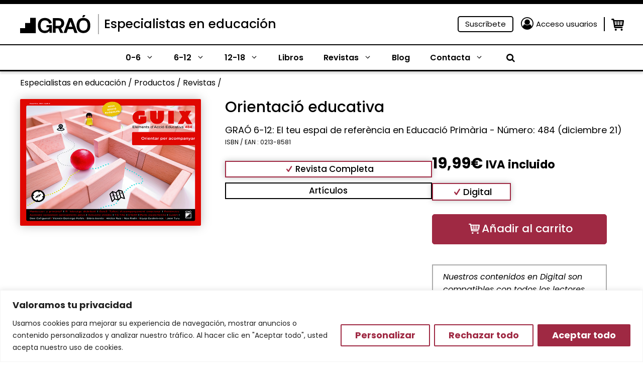

--- FILE ---
content_type: image/svg+xml
request_url: https://www.grao.com/wp-content/plugins/close-grao-web/includes/theme/images/logo.svg
body_size: 1750
content:
<svg width="700" height="178" viewBox="0 0 700 178" fill="none" xmlns="http://www.w3.org/2000/svg">
<g clip-path="url(#clip0_99_5)">
<path d="M0 127H50.45V77.1699H100.3V27.1399H155.78V178H0V127Z" fill="black"/>
<path d="M650.07 0C646.07 6.44 642.15 12.94 637.98 19.27C637.35 20.23 635.53 20.81 634.23 20.85C629.12 21.03 623.99 20.92 617.86 20.92C621.09 13.61 624.1 6.8 627.11 0C634.77 0 642.42 0 650.08 0H650.07Z" fill="black"/>
<path d="M314.99 76.7699C306.03 79.2099 297.77 81.4599 289.43 83.7299C288.35 80.6399 287.55 77.9399 286.47 75.3599C280.46 60.8799 269.41 53.1299 253.98 52.0199C247.76 51.5699 241.32 51.6399 235.22 52.7799C221.23 55.3799 212.25 64.4399 207.81 77.6199C202.46 93.5199 202.55 109.71 207.74 125.66C212.83 141.31 225.18 150.55 241.71 150.97C248.8 151.15 256.1 150.97 263 149.53C279.55 146.07 288.29 134.82 291.44 118.08H261.51C262.23 110.99 262.9 104.45 263.64 97.2399C266.83 97.2399 269.75 97.2399 272.68 97.2399C285.83 97.2399 298.97 97.2899 312.12 97.1999C314.91 97.1799 316.38 97.7099 316.36 101C316.24 124.33 316.29 147.66 316.26 170.99C316.26 171.47 316.08 171.94 315.89 172.85H291.89V155.08C291.18 154.98 290.72 154.82 290.64 154.93C281.67 167.49 269.03 173.02 254.09 174.44C228.31 176.89 199.73 167.96 185.79 141.2C177.96 126.16 175.96 109.94 177.22 93.2199C178.16 80.6299 181.11 68.5599 187.81 57.7199C198.95 39.6999 215.72 30.4099 236.31 28.3999C255.94 26.4799 274.82 29.5499 291.55 40.9699C304.06 49.5099 311.64 61.3799 314.98 76.7699H314.99Z" fill="black"/>
<path d="M326.82 29.7101C327.58 29.5201 328.05 29.2901 328.52 29.3001C350.13 29.5401 371.8 28.8701 393.32 30.3201C411.9 31.5701 427.51 40.1101 434.89 58.3101C442.44 76.9201 441.34 95.5101 427.81 111.26C422.39 117.56 414.4 121.64 407.1 127.09C414.33 141.43 422.16 156.95 430.39 173.26C420.56 173.26 411.63 173.4 402.72 173.1C401.49 173.06 399.88 171.12 399.2 169.7C393.31 157.43 387.49 145.12 381.92 132.7C380.62 129.81 379.12 128.81 376 128.91C368.72 129.15 361.42 128.99 353.65 128.99V172.91H326.83V29.7101H326.82ZM353.69 105.24C365.23 105.24 376.2 105.83 387.08 105.09C401.24 104.14 408.61 96.2801 410.04 82.2601C411.84 64.6301 401.46 53.0101 383.79 52.9301C374.98 52.8901 366.18 52.9101 357.37 52.9401C356.12 52.9401 354.87 53.1901 353.69 53.3201V105.23V105.24Z" fill="black"/>
<path d="M699.28 101.27C699.44 119.51 696.04 136.83 684.14 151.25C667.96 170.84 646.15 176.4 621.91 174.37C602.21 172.72 585.95 164.32 574.55 147.71C567.23 137.04 563.76 124.92 562.62 112.19C561.31 97.66 562.13 83.23 567.31 69.41C576.91 43.79 596.12 30.77 622.71 28.21C636.09 26.92 649.3 28.58 661.67 34.25C685.79 45.31 696.35 65.46 698.94 90.8C699.13 92.62 699.21 94.45 699.27 96.28C699.32 97.94 699.28 99.61 699.28 101.28V101.27ZM671.62 102.99C671.03 96.3 670.9 90.79 670.01 85.4C667.46 69.93 660.6 57.59 644.17 53.54C638.93 52.25 633.34 52.02 627.9 51.99C609.94 51.88 597.78 61.3 593.05 78.75C589.92 90.29 589.83 101.97 590.98 113.85C593.4 138.84 608.49 152.27 633.51 150.99C653.2 149.99 664.97 140.27 669.14 121.05C670.5 114.76 670.92 108.27 671.62 102.97V102.99Z" fill="black"/>
<path d="M570.63 173.74C561.79 173.74 552.98 173.89 544.18 173.58C542.84 173.53 540.95 171.59 540.38 170.12C536.66 160.36 533.13 150.51 529.76 140.62C528.72 137.57 527.44 136.13 523.85 136.19C509.22 136.44 494.58 136.42 479.95 136.2C476.44 136.15 475.12 137.44 474.06 140.59C470.79 150.34 467.02 159.92 463.75 169.67C462.66 172.93 461.06 173.95 457.68 173.84C449.56 173.57 441.43 173.75 432.55 173.75C434.05 169.49 435.29 165.78 436.66 162.13C452.73 119.43 468.87 76.7501 484.83 34.0001C486.12 30.5401 487.57 28.9701 491.47 29.1501C498.77 29.4901 506.11 29.0701 513.41 29.3901C515.05 29.4601 517.54 30.9201 518.08 32.3401C535.8 79.0301 553.32 125.8 570.87 172.56C570.92 172.69 570.81 172.87 570.62 173.75L570.63 173.74ZM520.22 113.94C514.15 96.8601 508.26 80.2901 501.97 62.6101C495.6 80.4401 489.69 96.9901 483.63 113.94H520.22Z" fill="black"/>
</g>
<defs>
<clipPath id="clip0_99_5">
<rect width="699.3" height="178" fill="white"/>
</clipPath>
</defs>
</svg>
